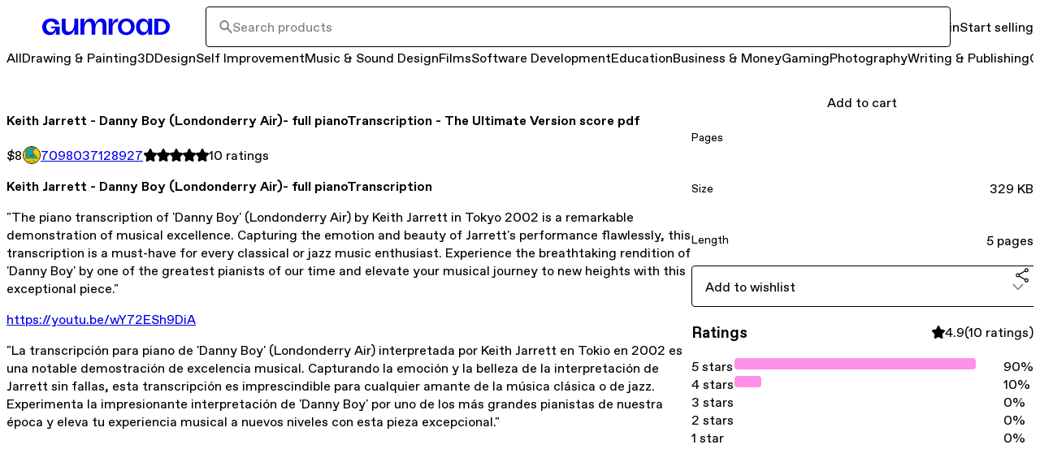

--- FILE ---
content_type: image/svg+xml
request_url: https://assets.gumroad.com/packs/static/8915495939281be47257.svg
body_size: 2862
content:
<svg width="224" height="160" fill="none" xmlns="http://www.w3.org/2000/svg"><mask id="a" fill="#fff"><path d="M192.985 115.182a43.769 43.769 0 0 0-9.651-2.799 105.787 105.787 0 0 0-12.331-1.483 51.548 51.548 0 0 0 25.224-13.555 51.623 51.623 0 0 0 14.114-24.934 51.67 51.67 0 0 0-1.347-28.626A51.623 51.623 0 0 0 192.6 20.291a51.52 51.52 0 0 0-54.631-6.439 51.581 51.581 0 0 0-21.397 19.04 51.653 51.653 0 0 0-7.953 27.53c0 .86 0 1.708.061 2.55a54.098 54.098 0 0 0-25.341 19.255c-6.366-9.528-14.147-15.9-23.278-19.019-9.808-3.446-30.078-4.3-44.594 14.143-6.372 8.098-3.77 17.637 1.912 22.495a16.063 16.063 0 0 0 22.352-1.448c.211-.218.502-.539.853-.914.52-.563 1.882-2.035 2.42-2.568l.103-.085a7.806 7.806 0 0 1 6.656-1.212c9.282 3.302 16.906 27.613 18.63 43.24.896 8.213 7.866 14.918 15.92 14.918h.278s23.677 1.92 24.204-16.553c.169 17.613 51.934 16.928 51.934 16.928 7.563.053 15.117-.555 22.575-1.817a43.766 43.766 0 0 0 9.651-2.798c10.928-4.845 11.775-12.84 11.775-15.542 0-2.701-.817-11.962-11.745-16.813ZM49.539 93.535c.145.06 0 0 0 0Zm0 0 .14.042.078.03-.218-.072Z"/></mask><path d="M192.985 115.182a43.769 43.769 0 0 0-9.651-2.799 105.787 105.787 0 0 0-12.331-1.483 51.548 51.548 0 0 0 25.224-13.555 51.623 51.623 0 0 0 14.114-24.934 51.67 51.67 0 0 0-1.347-28.626A51.623 51.623 0 0 0 192.6 20.291a51.52 51.52 0 0 0-54.631-6.439 51.581 51.581 0 0 0-21.397 19.04 51.653 51.653 0 0 0-7.953 27.53c0 .86 0 1.708.061 2.55a54.098 54.098 0 0 0-25.341 19.255c-6.366-9.528-14.147-15.9-23.278-19.019-9.808-3.446-30.078-4.3-44.594 14.143-6.372 8.098-3.77 17.637 1.912 22.495a16.063 16.063 0 0 0 22.352-1.448c.211-.218.502-.539.853-.914.52-.563 1.882-2.035 2.42-2.568l.103-.085a7.806 7.806 0 0 1 6.656-1.212c9.282 3.302 16.906 27.613 18.63 43.24.896 8.213 7.866 14.918 15.92 14.918h.278s23.677 1.92 24.204-16.553c.169 17.613 51.934 16.928 51.934 16.928 7.563.053 15.117-.555 22.575-1.817a43.766 43.766 0 0 0 9.651-2.798c10.928-4.845 11.775-12.84 11.775-15.542 0-2.701-.817-11.962-11.745-16.813ZM49.539 93.535c.145.06 0 0 0 0Zm0 0 .14.042.078.03-.218-.072Z" fill="#F1F333"/><path d="m192.985 115.182.406-.914-.009-.004-.01-.004-.387.922Zm-9.651-2.799-.177.985.011.002.166-.987Zm-12.331-1.483-.21-.978.149 1.976.061-.998Zm-62.384-50.478h-1 1Zm.061 2.55.344.94.707-.26-.054-.752-.997.072ZM83.339 82.227l-.832.555.802 1.2.842-1.172-.812-.583ZM60.06 63.208l-.331.944.008.003.323-.947ZM15.467 77.351l-.786-.618.786.618Zm1.912 22.495-.65.76.65-.76Zm22.352-1.448-.718-.696-.012.013-.012.013.742.67Zm.853-.914.73.683.004-.005-.734-.678Zm2.42-2.568-.636-.772-.035.029-.032.032.703.71Zm.103-.085-.588-.81-.024.019-.024.02.636.77Zm6.656-1.212.335-.942-.035-.012-.035-.01-.265.965Zm18.63 43.24.994-.108v-.002l-.994.11Zm16.198 14.918.081-.997-.04-.003h-.04v1Zm24.204-16.553 1-.01-2-.019 1 .029Zm51.934 16.928.007-1h-.021l.014 1Zm22.575-1.817-.166-.986h-.001l.167.986Zm9.651-2.798.387.922.009-.004.01-.004-.406-.914ZM49.539 93.535l.291-.957-.608 1.905.317-.948Zm.14.042.358-.933-.033-.013-.035-.01-.29.956Zm.078.03-.317.949.676-1.882-.36.933Zm143.615 20.653a44.775 44.775 0 0 0-9.871-2.863l-.333 1.973a42.737 42.737 0 0 1 9.431 2.734l.773-1.844Zm-9.86-2.861a107.149 107.149 0 0 0-12.448-1.498l-.122 1.997c4.097.25 8.175.741 12.215 1.47l.355-1.969Zm-12.299.478a52.55 52.55 0 0 0 25.714-13.817l-1.399-1.43a50.548 50.548 0 0 1-24.735 13.292l.42 1.955Zm25.714-13.817a52.632 52.632 0 0 0 14.387-25.417l-1.946-.463a50.62 50.62 0 0 1-13.84 24.45l1.399 1.43Zm14.387-25.417a52.657 52.657 0 0 0-1.374-29.18l-1.893.645a50.657 50.657 0 0 1 1.321 28.072l1.946.463Zm-1.374-29.18a52.615 52.615 0 0 0-16.711-23.95l-1.258 1.555a50.615 50.615 0 0 1 16.076 23.04l1.893-.645Zm-16.711-23.95a52.538 52.538 0 0 0-26.898-11.336l-.234 1.987a50.54 50.54 0 0 1 25.874 10.904l1.258-1.554ZM166.331 8.178a52.52 52.52 0 0 0-28.793 4.773l.862 1.804a50.522 50.522 0 0 1 27.697-4.59l.234-1.987Zm-28.793 4.773a52.587 52.587 0 0 0-21.812 19.41l1.692 1.066A50.582 50.582 0 0 1 138.4 14.754l-.862-1.804Zm-21.812 19.41a52.658 52.658 0 0 0-8.107 28.062h2a50.657 50.657 0 0 1 7.799-26.996l-1.692-1.067Zm-8.107 28.062c0 .854 0 1.738.063 2.622l1.995-.143c-.057-.8-.058-1.612-.058-2.479h-2Zm.717 1.611a55.099 55.099 0 0 0-25.81 19.61l1.625 1.167a53.1 53.1 0 0 1 24.873-18.899l-.688-1.878ZM84.17 81.671c-6.463-9.673-14.409-16.206-23.785-19.409l-.647 1.893c8.885 3.035 16.501 9.246 22.77 18.627l1.662-1.11ZM60.393 62.265c-10.08-3.542-30.854-4.41-45.712 14.468l1.572 1.236c14.174-18.008 33.94-17.168 43.477-13.817l.663-1.887ZM14.68 76.733c-6.75 8.578-3.982 18.718 2.048 23.873l1.3-1.52c-5.334-4.56-7.77-13.5-1.776-21.117l-1.572-1.236Zm2.049 23.873a17.059 17.059 0 0 0 12.183 4.054l-.13-1.996a15.062 15.062 0 0 1-10.755-3.579l-1.298 1.521Zm12.183 4.054a17.064 17.064 0 0 0 11.56-5.591l-1.484-1.341a15.063 15.063 0 0 1-10.205 4.936l.129 1.996Zm11.535-5.565c.22-.226.534-.573.866-.928l-1.46-1.366c-.37.395-.637.69-.84.9l1.434 1.394Zm.87-.933c.53-.573 1.871-2.023 2.39-2.536L42.3 94.205c-.56.553-1.94 2.047-2.452 2.6l1.47 1.357Zm2.322-2.475.103-.084-1.272-1.544-.103.085 1.272 1.543Zm.055-.047a6.808 6.808 0 0 1 2.781-1.19l-.358-1.967c-1.3.236-2.53.762-3.599 1.539l1.176 1.618Zm2.781-1.19a6.804 6.804 0 0 1 3.022.134l.53-1.929a8.805 8.805 0 0 0-3.91-.172l.358 1.967Zm2.952.112c2.022.719 4.088 2.646 6.094 5.574 1.989 2.902 3.833 6.663 5.458 10.843 3.25 8.361 5.566 18.261 6.42 25.99l1.987-.22c-.871-7.897-3.229-17.967-6.543-26.494-1.657-4.263-3.566-8.176-5.672-11.25-2.088-3.047-4.455-5.396-7.074-6.328l-.67 1.885Zm17.971 42.405c.946 8.674 8.304 15.81 16.914 15.81v-2c-7.498 0-14.08-6.274-14.926-14.026l-1.988.216Zm16.914 15.81h.278v-2h-.278v2Zm.278-1-.08.997h.007l.016.001.057.004.211.013c.183.01.448.022.782.031.67.017 1.622.02 2.764-.036 2.278-.111 5.343-.456 8.44-1.403 3.094-.946 6.277-2.508 8.728-5.092 2.471-2.604 4.14-6.186 4.278-11.04l-1.999-.057c-.125 4.383-1.613 7.489-3.73 9.72-2.136 2.252-4.97 3.673-7.862 4.556-2.888.883-5.776 1.212-7.953 1.318a36.22 36.22 0 0 1-2.615.035 24.383 24.383 0 0 1-.952-.043l-.01-.001h-.001l-.08.997Zm23.204-16.544c.048 4.985 3.761 8.498 8.742 10.963 5.014 2.48 11.619 4.064 18.133 5.085 6.531 1.023 13.047 1.49 17.924 1.702 2.44.106 4.474.149 5.899.164.712.008 1.273.009 1.656.009l.439-.002.114-.001.029-.001h.01l-.012-1-.014-1h-.001l-.007.001h-.026l-.109.001-.427.002a180.17 180.17 0 0 1-7.464-.171c-4.834-.21-11.27-.673-17.701-1.68-6.448-1.01-12.816-2.557-17.556-4.902-4.773-2.361-7.593-5.367-7.629-9.189l-2 .019Zm52.927 17.919c7.622.053 15.233-.559 22.749-1.831l-.334-1.972a128.835 128.835 0 0 1-22.401 1.803l-.014 2Zm22.749-1.831a44.719 44.719 0 0 0 9.871-2.862l-.774-1.844a42.767 42.767 0 0 1-9.43 2.734l.333 1.972Zm9.89-2.87c5.655-2.508 8.772-5.867 10.461-9.016 1.68-3.134 1.908-5.986 1.908-7.44h-2c0 1.248-.196 3.744-1.671 6.495-1.467 2.735-4.237 5.795-9.509 8.133l.811 1.828Zm12.369-16.456c0-2.874-.883-12.641-12.339-17.727l-.811 1.828c10.399 4.617 11.15 13.371 11.15 15.899h2ZM49.154 94.458l.061.025.002.001h.001s-.537-1.307.77-1.845c-.032-.014.025.01-.01-.004l-.034-.015-.014-.006c-.057-.023.054.023-.003 0l-.002-.002c-.001 0 0 0 0 0h-.001l-.385.923-.385.923h.001l.002.001c.008.003-.006-.003.001 0 .001 0 0 0 0 0l.002.001.015.006.034.014.009.004c1.308-.537.77-1.845.77-1.845s.002 0 0 0l-.003-.002-.061-.025-.77 1.846Zm.094.033.139.043.582-1.913-.139-.043-.582 1.913Zm.07.02.08.03.718-1.867-.078-.03-.72 1.866Zm.755-1.852-.218-.073-.633 1.897.218.073.633-1.897Z" fill="#000" mask="url(#a)"/><path d="M84.059 135.106s-2.42-47.6 32.124-57.915m-61.936 1.182c24.343 8.231 29.564 56.734 29.564 56.734M37.765 79.136a22.261 22.261 0 0 1 9.209-1.944M27.497 87.284a33.437 33.437 0 0 1 4.623-4.634M159.621 96c19.627 0 35.537-15.925 35.537-35.571 0-19.646-15.91-35.572-35.537-35.572-19.626 0-35.536 15.926-35.536 35.572s15.91 35.572 35.536 35.572Z" stroke="#000" stroke-linecap="round" stroke-linejoin="round"/><path d="M159.651 137.29c15.733 0 28.487-2.394 28.487-5.348 0-2.954-12.754-5.348-28.487-5.348-15.733 0-28.487 2.394-28.487 5.348 0 2.954 12.754 5.348 28.487 5.348Z" fill="#000" stroke="#000" stroke-linecap="round" stroke-linejoin="round"/><path d="M177.599 40.023a26.324 26.324 0 0 0-24.203-5.96m29.69 12.972a25.53 25.53 0 0 0-1.676-2.695" stroke="#000" stroke-linecap="round" stroke-linejoin="round"/><path d="M172.002 77.824c2.723 4.088-1.543 6.704-1.543 6.704a23.71 23.71 0 0 1-30.594-5.486 23.754 23.754 0 0 1-4.779-10.128c5.899 3.798 7.364 3.07 13.566 2.701 6.202-.37 7.6 4.422 7.448 6.778 0 0 12.253-6.045 15.902-.57Z" fill="#000" stroke="#000" stroke-linecap="round" stroke-linejoin="round"/></svg>